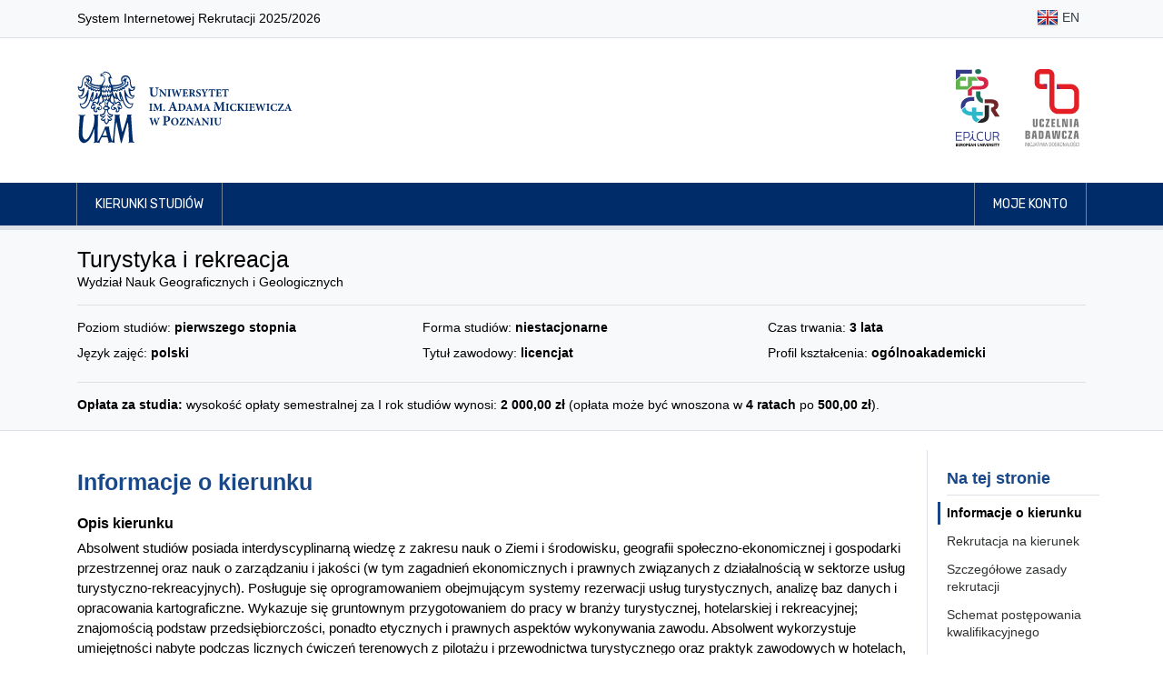

--- FILE ---
content_type: text/html; charset=UTF-8
request_url: https://rekrutacja.amu.edu.pl/kierunki-studiow/turystyka-i-rekreacja,400
body_size: 30726
content:
<!DOCTYPE html>
<html lang="pl">
<head>
                <title>Turystyka i rekreacja - Uniwersytet im. Adama Mickiewicza w Poznaniu</title>

        <meta charset="utf-8">
        <meta name="viewport" content="width=device-width, initial-scale=1, shrink-to-fit=no">
        <meta name="author" content="Rafał Bernard Piechocki, Dawid Górecki">
        <meta property="og:image" content="https://rekrutacja.amu.edu.pl/assets/images/og_image.png"/>

        <link rel="apple-touch-icon" sizes="180x180" href="/assets/apple-touch-icon.png">
        <link rel="icon" type="image/png" sizes="32x32" href="/assets/favicon-32x32.png">
        <link rel="icon" type="image/png" sizes="16x16" href="/assets/favicon-16x16.png">

        <link rel="stylesheet" href="/assets/css/bootstrap.min.css">
    <link rel="stylesheet" href="/assets/fontawesome/css/all.min.css">
    <link rel="stylesheet" href="/assets/css/animate.css">
    <link rel="stylesheet" href="/assets/css/app-clean.css?v=3">
    <link rel="stylesheet" href="/assets/css/jquery-ui.min.css">
    
            <script src="/assets/js/jquery-3.3.1.min.js"></script>
        <script src="/assets/js/jquery-ui.min.js"></script>
            
        <style>
            @import url("https://fonts.googleapis.com/css?family=Rubik:300,400,500,700&subset=latin-ext");
            @import url("https://fonts.googleapis.com/css?family=Tinos:400,700&subset=latin-ext");
        </style>

                <!-- Matomo -->
        <script>
            var _paq = _paq || [];
            /* tracker methods like "setCustomDimension" should be called before "trackPageView" */
            _paq.push(["disableCookies"]);
            _paq.push(['trackPageView']);
            _paq.push(['enableLinkTracking']);
            (function () {
                var u = "//piwik.amu.edu.pl/";
                _paq.push(['setTrackerUrl', u + 'piwik.php']);
                _paq.push(['setSiteId', '3']);
                var d = document, g = d.createElement('script'), s = d.getElementsByTagName('script')[0];
                g.type = 'text/javascript';
                g.async = true;
                g.defer = true;
                g.src = u + 'piwik.js';
                s.parentNode.insertBefore(g, s);
            })();
        </script>
        <!-- End Matomo Code -->
        
    

    <style>
        html {
            scroll-behavior: smooth;
            scroll-padding-top: 30px;
        }

        h2.section-header {
            font-size: 1.75rem;
            margin-top: 4.0rem;
            padding: 0;
            color: #184889;
            font-weight: bold;
        }

        .container > * > * > section:first-child > h2.section-header {
            margin-top: 0;
        }

        h3.section-subheader {
            padding-bottom: 0.5rem;
            font-size: 1.25rem;
            font-weight: bold;
        }

        .section-content {
            padding: 0.5rem 0;
            margin-top: 1.0rem;
            font-size: 15px;
        }

        .section-content p:last-child {
            margin-bottom: 0;
        }

        .expandable {
            max-height: 320px;
            overflow-y: hidden;
            position: relative;
        }

        .expandable:before {
            content: '';
            width: 100%;
            height: 100%;
            position: absolute;
            left: 0;
            top: 0;
            background: linear-gradient(transparent 220px, white);
            pointer-events: none;
        }

        @media (max-width: 767.98px) {
            .msr-table {
                font-size: 0.9rem;
            }
        }

        .msr-group-separator {
            border: 1px double #bec2c6 !important;
        }

        .border-bottom-darker {
            border-bottom-color: #bec2c6 !important;
        }

    </style>


</head>
<body id="top">

    <header>
    <nav class="navbar navbar-expand-md navbar-light bg-light border-bottom">
    <div class="container">
        <p>System Internetowej Rekrutacji 2025/2026</p>
        <ul class="flex-row navbar-nav ml-md-auto mt-0">

                                                            <li class="nav-item py-1"><a title="English" class="nav-link text-dark px-1 px-md-2 py-1" href="/en/studies-cataloge/turystyka-i-rekreacja,400"><img class="img-fluid" alt="" src="/assets/images/flags/shiny/24/EN.png"> EN</a></li>
                                            
        </ul>
    </div>
</nav>    <div class="jumbotron py-2 pb-md-3 border-bottom-0">
        <div class="container py-3 d-flex align-items-center">

                        <a href="/" class="border-0">
                <img src="/assets/images/uam_logo.svg" alt="Logo UAM (przejście na stronę główną)" class="header-logo-uam">
            </a>

                        <div class="ml-auto d-none d-sm-flex">

                <a href="http://epicur.amu.edu.pl/" target="_blank" title="EPICUR Uniwersytet Europejski" class="mr-3 p-2 border-0">
                    <img src="/assets/images/epicur_logo.svg" alt="Logo EPICUR Uniwersytet Europejski" class="header-logo-right">
                </a>

                <a href="https://uczelniabadawcza.amu.edu.pl/" target="_blank" title="Inicjatywy Doskonałości – Uczelnia Badawcza" class="p-2 border-0">
                    <img src="/assets/images/uczelnia_badawcza_logo.svg" alt="Logo Inicjatywy Doskonałości – Uczelnia Badawcza" class="header-logo-right">
                </a>

            </div>
        </div>
    </div>

    <nav class="navbar navbar-expand-sm navbar-expand navbar-dark navbar-navy border-bottom">
    <div class="container px-md-3">
        <button class="navbar-toggler border-0" type="button" data-toggle="collapse" data-target="#navbarMainNavDropdown"
                aria-controls="navbarMainNavDropdown" aria-expanded="false" aria-label="Toggle navigation">
            <span class="navbar-toggler-icon"></span>
        </button>
        <div class="collapse navbar-collapse" id="navbarMainNavDropdown">
            <ul class="navbar-nav mr-auto">
                                    <li class="nav-item">
                        <a class="nav-link" href="/kierunki-studiow">Kierunki studiów</a>
                    </li>
                            </ul>

            <ul class="navbar-nav justify-content-end">

                                                    <li class="nav-item">
                                                <a class="nav-link" href="/moje-konto"> Moje konto</a>
                    </li>
                
            </ul>
        </div>
    </div>
</nav></header>

<main id="main">
              
    <div class="jumbotron">
        <div class="container py-1">

            <h1>Turystyka i rekreacja </h1>
            <p>Wydział Nauk Geograficznych i Geologicznych</p>

            <hr>

            <div class="row">
                <div class="col-md-6 col-lg-4 mb-2">Poziom studiów: <strong>pierwszego stopnia</strong></div>
                <div class="col-md-6 col-lg-4 mb-2">Forma studiów: <strong>niestacjonarne</strong></div>
                <div class="col-md-6 col-lg-4 mb-2">Czas trwania: <strong>3 lata</strong></div>
                <div class="col-md-6 col-lg-4 mb-2">Język zajęć: <strong>polski</strong></div>
                <div class="col-md-6 col-lg-4 mb-2">Tytuł zawodowy: <strong>licencjat</strong></div>
                <div class="col-md-6 col-lg-4">Profil kształcenia: <strong>ogólnoakademicki</strong></div>
            </div>

                            <hr>
                <p>
                    <strong>Opłata za studia:</strong> wysokość opłaty semestralnej za I rok studiów wynosi: <b>2&nbsp;000,00 zł</b> (opłata może być wnoszona w <b>4 ratach</b> po <b>500,00 zł</b>).
                </p>
            

            
        </div>
    </div>

        <div class="container">
        
    <div class="row mt-4">
        <div class="col-md-10 pt-4 pr-md-4">

                                        <section id="informacje-o-kierunku">
                                        <h2 class="section-header">Informacje o kierunku</h2>

                    <div id="programme-description" class="section-content text-content expandable">
                        <h3>Opis kierunku</h3>
                        <p>Absolwent studiów posiada interdyscyplinarną wiedzę z zakresu nauk o Ziemi i środowisku, geografii społeczno-ekonomicznej i gospodarki przestrzennej oraz nauk o zarządzaniu i jakości (w tym zagadnień ekonomicznych i prawnych związanych z działalnością w sektorze usług turystyczno-rekreacyjnych). Posługuje się oprogramowaniem obejmującym systemy rezerwacji usług turystycznych, analizę baz danych i opracowania kartograficzne. Wykazuje się gruntownym przygotowaniem do pracy w branży turystycznej, hotelarskiej i rekreacyjnej; znajomością podstaw przedsiębiorczości, ponadto etycznych i prawnych aspektów wykonywania zawodu. Absolwent wykorzystuje umiejętności nabyte podczas licznych ćwiczeń terenowych z pilotażu i przewodnictwa turystycznego oraz praktyk zawodowych w hotelach, biurach podróży. Prezentuje zagadnienia branżowe w języku polskim i języku obcym. Absolwent jest świadomy konieczności uzupełniania i rozwijania swoich kwalifikacji, dostosowywania ich do zmian zachodzących na rynku pracy.</p>

                        
                        
                        <h3>Wybrane przedmioty</h3>
                        <ul>
<li>Podstawy systemów informacji geograficznej w turystyce</li>
<li>Ekonomia</li>
<li>Hotelarstwo</li>
<li>Geografia regionalna świata</li>
<li>Zarządzanie przedsiębiorstwem turystycznym</li>
<li>Marketing</li>
<li>Prawo w turystyce i rekreacji</li>
<li>Animacja czasu wolnego</li>
</ul>

                        <h3>Kompetencje absolwenta</h3>
                        <ul>
<li>
<p>Posługuje się oprogramowaniem obejmującym systemy informacji geograficznej w turystyce oraz systemy rezerwacji usług turystycznych.</p>
</li>
<li>
<p>Jest przygotowany do pracy w branży turystycznej i rekreacyjnej.</p>
</li>
<li>
<p>Ma wiedzę z zakresu przedsiębiorczości, etycznych i prawnych aspektów wykonywania zawodu.</p>
</li>
<li>
<p>Wykorzystuje doświadczenia i umiejętności nabyte podczas ćwiczeń terenowych z pilotażu i przewodnictwa turystycznego oraz praktyk zawodowych w hotelach, biurach podróży.</p>
</li>
<li>
<p>Analizuje i prezentuje zagadnienia branżowe w języku polskim i języku obcym.</p>
</li>
</ul>

                        <h3>Perspektywy zawodowe</h3>
                        <ul>
<li>
<p>Biura podróży, agencje turystyczne, hotele i inne obiekty noclegowe</p>
</li>
<li>
<p>Praca w charakterze pilota, przewodnika turystycznego, animatora czasu wolnego, animatora i instruktora rekreacji ruchowej</p>
</li>
<li>
<p>Praca w branży MICE (organizacja eventów, konferencji itp.), w firmach zajmujących się consultingiem dla branży turystycznej</p>
</li>
<li>
<p>Jednostki samorządu terytorialnego, instytucje kultury i związane z ochroną przyrody, organizacje i stowarzyszenia turystyczne</p>
</li>
<li>
<p>Prowadzenie własnego biznesu w sektorze usług turystyczno-rekreacyjnych</p>
</li>
</ul>

                                                    <h3>Więcej informacji</h3>
                            <ul>
                                <li><a target="_blank" title="Przejdź do wydziałowej strony kierunku (link otwiera się w nowym oknie)" href="https://wngig.amu.edu.pl/studenci/kierunki/turystyka-i-rekreacja"title="Link otwiera się w nowym oknie lub zakładce">Wydziałowa strona kierunku<i class="ml-1 fa fa-external-link-alt" aria-hidden="true"></i></a></li>
                            </ul>
                                            </div>

                    <button onclick="$(this).hide(); $('#programme-description').removeClass('expandable');" class="mt-3 px-3 btn btn-outline-primary"><i class="mr-2 fa fa-chevron-down" aria-hidden="true"></i> Rozwiń informacje o kierunku</button>
                </section>
            
                        

                                                    <section id="rekrutacja-na-kierunek">
                    
                    <h2 class="section-header" id="rekrutacja-335">
                        Rekrutacja na kierunek
                                            </h2>

                    <div id="recruitment-details-335" class="section-content ">
                        
<div class='row'>

        <div class='col-lg-6'>

        <div class="section-content mt-0">
            <h3 class="section-subheader">Harmonogram rekrutacji</h3>
            <table class='table table-hover mt-2 mb-0' role="presentation">
                <tr>
                    <td>Rozpoczęcie zapisów:</td>
                    <td><b>2025-06-01</b></td>
                </tr>
                <tr>
                    <td>Zamknięcie zapisów:</td>
                    <td><b>2025-09-11</b></td>
                </tr>
                <tr>
                    <td>Ostateczny termin opłacenia zapisu:</td>
                    <td><b>2025-09-11</b></td>
                </tr>
                <tr>
                    <td>Ostateczny termin załączenia dokumentów uzyskanych za granicą:</td>
                    <td><b>2025-09-11</b></td>
                </tr>
                <tr>
                    <td>Termin załączenia zdjęcia:</td>
                    <td><span class="text-nowrap">do <b>2025-09-11</b></span></td>
                </tr>


                                
                
                                
                
                                    <tr>
                        <td>Terminy składania dokumentów w formie skanów:</td>
                        <td><span class="text-nowrap">od <b>2025-09-01</b></span><br class="d-md-none"> <span class="text-nowrap">do <b>2025-09-15</b></span></td>
                    </tr>
                
                                                    <tr>
                        <td>Terminy egzaminu wstępnego dla cudzoziemców:</td>
                        <td><span class="text-nowrap">od <b>2025-09-01</b></span> <br class="d-md-none"> <span class="text-nowrap">do <b>2025-09-15</b></span></td>
                    </tr>
                

                                    <tr>
                        <td>Limit miejsc:</td>
                        <td><b>50</b></td>
                    </tr>
                
            </table>
        </div>

    </div>


    <div class='col-lg-6'>

        <div class="text-center my-5">
                                                        <p class="text-muted" style="font-size: 1.25rem">
                    <i class="far fa-calendar-times display-4 mb-2"></i><br>
                    Rekrutacja została zakończona.
                </p>

                    </div>

                
    </div>


    <div class='col-lg-6'>
                                <div id="dane-kontaktowe-335" class="section-content">
                <h3  class="section-subheader">Dane kontaktowe podkomisji rekrutacyjnej</h3>

                <table role="presentation" class="mt-2 table table-hover">
                    <tr>
                        <td>Telefon</td>
                        <td>+48 61 829 6217</td>
                    </tr>
                    <tr>
                        <td>Godziny pracy</td>
                        <td>8:30-14:30</td>
                    </tr>
                </table>

            </div>
            </div>


</div>
                    </div>
                                    </section>
            
                        <section id="zasady-rekrutacji">
                <h2 class="section-header">Szczegółowe zasady rekrutacji</h2>

                                
                                                    <div class="section-content">
                        
<section class="mb-2">
    <h3 class="section-subheader">
                    Postępowanie kwalifikacyjne
            </h3>
    <p></p>
</section>


    <p>Na podstawie złożenia wymaganych dokumentów do wypełnienia limitu miejsc.</p>


        <div class="mt-3 py-0">
        <h3 class="section-subheader mt-4 pt-2">Egzamin wstępny dla cudzoziemców</h3>
        <p>Cudzoziemcy, którzy ubiegają się o przyjęcie na studia na ten kierunek i posiadają dokument o wykształceniu uzyskany <strong>poza krajami UE, EFTA lub OECD</strong> (Australia, Austria, Belgia, Bułgaria, Chile, Chorwacja, Cypr, Czechy, Dania, Estonia, Finlandia, Francja, Grecja, Hiszpania, Irlandia, Islandia, Izrael, Japonia, Kanada, Kolumbia, Korea (Republika Korei), Kostaryka, Lichtenstein, Litwa, Luksemburg, Łotwa, Malta, Meksyk, Niderlandy, Niemcy, Norwegia, Nowa Zelandia, Portugalia, Rumunia, Słowacja, Słowenia, Stany Zjednoczone, Szwajcaria, Szwecja, Turcja, Węgry, Wielka Brytania, Włochy), <strong>a nie posiadają</strong> matury międzynarodowej (IB), matury europejskiej (EB) ani dokumentu uznanego na mocy umowy międzynarodowej w zakresie uznawalności wykształcenia (Chiny - tylko dokument <i>gaozhong biye zhengshu 高中毕业证书</i>, Libia, Ukraina), <strong>są dodatkowo zobowiązani do przystąpienia do egzaminu wstępnego</strong>.</p>
<p>Egzamin ma na celu sprawdzenie, czy osoba ubiegająca się o przyjęcie na studia posiada wiedzę niezbędną do podjęcia studiów na określonym kierunku, poziomie i profilu. Egzamin kończy się wynikiem: „zaliczony” lub „niezaliczony”. Zaliczenie egzaminu dopuszcza do udziału w dalszych etapach postępowania rekrutacyjnego, ale nie jest równoznaczne z przyjęciem na studia. Niezaliczenie egzaminu wstępnego skutkuje nieprzyjęciem na studia.</p>
    </div>
                    </div>
                            </section>


                        
                        <section id="schemat-postepowania">
                <h2 class="section-header">Schemat postępowania kwalifikacyjnego</h2>
                


        
            <div class="section-content">
            <h3 class="section-subheader">1. Utworzenie konta</h3>
            <p>Kandydat zakłada indywidualne konto w Systemie Internetowej Rekrutacji podając niezbędne dane osobowe. Późniejsze operacje związane z rekrutacją mogą być dokonywane jedynie po zalogowaniu na utworzone konto. Wszelkie kroki podjęte przez kandydata po zalogowaniu się w systemie są zapisywane i archiwizowane. Kandydat jest zobowiązany do zachowania w tajemnicy hasła dostępu do swojego konta.</p>
        </div>
            <div class="section-content">
            <h3 class="section-subheader">2. Dokonanie zapisu na kierunek</h3>
            <p>Kandydat wybiera kierunek/specjalność oraz rodzaj studiów. Zaleca się, aby kandydat zapoznał się dokładnie z zasadami rekrutacji obowiązującymi na danym kierunku oraz z harmonogramem rekrutacji.</p>
        </div>
            <div class="section-content">
            <h3 class="section-subheader">3. Opłacenie zapisu</h3>
            <p>Kandydat wnosi opłatę za przeprowadzenie rekrutacji na studia na wybranych przez siebie kierunkach/specjalnościach studiów. Nieopłacenie zapisu na danym kierunku jest jednoznaczne z niedopuszczeniem do postępowania kwalifikacyjnego na tym kierunku. Wysokość opłaty rekrutacyjnej wynosi 85 zł.</p>
        </div>
            <div class="section-content">
            <h3 class="section-subheader">4. Załączenie dokumentów uzyskanych za granicą</h3>
            <p>Kandydat z dokumentami uzyskanymi za granicą załącza skany tych dokumentów w celu ich weryfikacji.</p>
        </div>
            <div class="section-content">
            <h3 class="section-subheader">5. Wprowadzenie informacji o maturze</h3>
            <p>Kandydat wprowadza informacje o świadectwie maturalnym i ukończonej szkole średniej</p>
        </div>
            <div class="section-content">
            <h3 class="section-subheader">6. Załączenie pliku ze zdjęciem</h3>
            <p>Kandydat załącza plik ze zdjęciem o wysokiej rozdzielczości, które będzie wykorzystywane przy generowaniu ankiety osobowej. Zdjęcie kandydata przyjętego na studia posłuży również do wydruku legitymacji studenckiej.</p><p><u>Uwaga:</u> brak załadowanego zdjęcia uniemożliwi wygenerowanie ankiety osobowej!</p>
        </div>
            <div class="section-content">
            <h3 class="section-subheader">7. Złożenie kompletu wymaganych dokumentów</h3>
            <p>Kandydat, po dokonaniu i opłaceniu zapisu, zobowiązany jest do złożenia w formie skanów, w określonym terminie (lub do czasu wypełnienia limitu miejsc), kompletu wymaganych dokumentów.</p>
<p>Złożenie, w określonym terminie i przed wypełnieniem limitu miejsc, kompletu wymaganych dokumentów będzie równoznaczne z przyjęciem na studia, z wyjątkiem kandydatów zobowiązanych do przystąpienia do egzaminu wstępnego dla cudzoziemców. W ich przypadku przyjęcie na studia wymaga dodatkowo zaliczenia egzaminu wstępnego.</p>
        </div>
            <div class="section-content">
            <h3 class="section-subheader">8. Przystąpienie do egzaminu wstępnego dla cudzoziemców</h3>
            <p>Cudzoziemcy, którzy ubiegają się o przyjęcie na studia na ten kierunek i posiadają dokument o wykształceniu uzyskany <strong>poza krajami UE, EFTA lub OECD, a nie posiadają</strong> matury międzynarodowej (IB), matury europejskiej (EB) ani dokumentu uznanego na mocy umowy międzynarodowej w zakresie uznawalności wykształcenia (Chiny - tylko dokument <i>gaozhong biye zhengshu 高中毕业证书</i>, Libia, Ukraina), są <strong>dodatkowo zobowiązani do przystąpienia do egzaminu wstępnego</strong>.</p>
<p>Egzamin ma na celu sprawdzenie, czy osoba ubiegająca się o przyjęcie na studia posiada wiedzę niezbędną do podjęcia studiów na określonym kierunku, poziomie i profilu. Nieprzystąpienie lub niezaliczenie egzaminu wstępnego skutkuje nieprzyjęciem na studia.</p>
<p>Kandydat otrzyma na swoje konto w Systemie Internetowej Rekrutacji wiadomość o dokładnym terminie, miejscu oraz godzinie przeprowadzenia egzaminu wstępnego dla cudzoziemców.</p>
        </div>
    
    
            </section>

                        <section id="wykaz-dokumentow">
                <h2 class="section-header">Wykaz dokumentów</h2>
                
<div class="section-content">
    <h3 class="section-subheader">Komplet dokumentów</h3>
    <ul class="mb-0 mt-1">
                    <li class="mb-2">plik ze zdjęciem kandydata (do wygenerowania ankiety osobowej)</li>
                    <li class="mb-2">skan świadectwa dojrzałości</li>
                    <li class="mb-2">skan aneksu do świadectwa dojrzałości - w przypadku kandydatów, którzy podwyższali wynik egzaminu maturalnego lub zdawali egzamin maturalny z przedmiotów dodatkowych</li>
                    <li class="mb-2">skan dyplomu IB - w przypadku absolwentów szkół należących do Organizacji Matur Międzynarodowych (IB)</li>
                    <li class="mb-2">skan oświadczenia przedstawiciela ustawowego - w przypadku kandydatów niepełnoletnich czyli osób, które na dzień 1 października 2025 nie mają ukończonych 18 lat</li>
        
    </ul>
</div>



<div class="section-content">
        <h3 class="section-subheader">Przygotowanie dokumentów</h3>
    <p>Kandydaci podczas procesu rekrutacji na studia nie składają żadnych dokumentów w wersji fizycznej (papierowej).</p>
<p>Każdy z wymaganych dokumentów należy zeskanować do <u>osobnego pliku w formacie PDF</u>. Dokument (np. świadectwo lub dyplom), który ma więcej niż jedną stronę, powinien zostać zeskanowany do jednego, wielostronicowego pliku PDF.</p>
<p>Skanowanie dokumentów można przeprowadzić samodzielnie z użyciem skanera lub z wykorzystaniem przeznaczonych do tego aplikacji na urządzenia z systemem Android lub iOS. Usługa skanowania dokumentów dostępna jest również w większości punktów ksero.</p>
</div>

<div class="section-content">
        <h3 class="section-subheader">Poświadczanie dokumentów</h3>
    <p>Poświadczanie dokumentów jest procesem, w którym pracownik Uczelni potwierdza zgodność załączonych skanów dokumentów z ich oryginalną (papierową) wersją.</p><p>Poświadczenie dokumentów polega na przedłożeniu do wglądu oryginałów dokumentów w Biurze Obsługi Studentów na wydziale niezwłocznie po rozpoczęciu studiów, nie później jednak niż do: 31 października – w przypadku rekrutacji na semestr zimowy, 31 marca – w przypadku rekrutacji na semestr letni, pod rygorem wszczęcia postępowania w sprawie skreślenia z listy studentów.</p>
</div>

    <div class="section-content">
                <h3 class="section-subheader">Znajomość języka polskiego (poziom B2)</h3>
        <p><strong>Wszyscy cudzoziemcy </strong>ubiegający się o przyjęcie na studia na ten kierunek zobowiązani są do załączenia dokumentu potwierdzającego znajomość języka polskiego na poziomie B2.</p>
<p>Od 1 sierpnia 2025 roku <strong>cudzoziemcy niebędący obywatelami UE</strong>, w celu potwierdzenia znajomości języka polskiego na poziomie B2, są zobowiązani do załączenia jednego z dokumentów określonych w <a href="https://dziennikustaw.gov.pl/DU/2025/1045" target="_blank"title="Link otwiera się w nowym oknie lub zakładce">rozporządzeniu Ministra Nauki i Szkolnictwa Wyższego z dnia 30 lipca 2025 r. w sprawie rodzajów dokumentów poświadczających znajomość języka, w którym odbywa się kształcenie na studiach<i class="ml-1 fa fa-external-link-alt" aria-hidden="true"></i></a>.</p>
<p><strong>Cudzoziemcy będący obywatelami UE</strong>, którzy nie posiadają dokumentu wskazanego w powyższym rozporządzeniu, są zobowiązani do przystąpienia do egzaminu z języka polskiego w formie testu online.</p>
    </div>

<div class="section-content">
        <h3 class="section-subheader">Dokumenty uzyskane za granicą</h3>
    <p>Kandydaci z dokumentami uzyskanymi za granicą dostarczają również:</p>
<ul>
<li>skan zagranicznego dokumentu zalegalizowanego albo opatrzonego apostille uprawniającego do podjęcia studiów wyższych w kraju wydania dokumentu</li>
<li>skan tłumaczenia dokumentu na język, w którym prowadzone są studia podejmowane przez kandydata, wykonanego przez tłumacza przysięgłego wpisanego na listę tłumaczy przez Ministerstwo Sprawiedliwości RP albo poświadczonego przez konsula RP urzędującego w państwie, w którym został wydany dokument</li>
<li>skan dokumentu o uznaniu zagranicznego świadectwa za równoważny polskiemu świadectwu dojrzałości – w przypadku kandydatów na studia pierwszego stopnia lub jednolite studia magisterskie, których to dotyczy</li>
<li>skan dokumentu o uznaniu zagranicznego dyplomu za równoważny polskiemu dyplomowi – w przypadku kandydatów na studia drugiego stopnia, których to dotyczy</li>
<li>skan dokumentu potwierdzającego uprawnienie do podjęcia studiów bez odpłatności – w przypadku cudzoziemców, których to dotyczy</li>
</ul>
</div>
            </section>

        </div>
        
                <aside class="col-md-2 pl-0 pr-0 d-none d-md-block">
            <nav class="nav-scrollspy pl-4 pt-4 pb-3 border-left sticky-top" aria-labelledby="nav-scrollspy-header">
                <h2 id="nav-scrollspy-header" class="mt-0 h5 font-weight-bold border-bottom pb-2 mb-2" style="color: #184889;">Na tej stronie</h2>
                <ul id="aside-nav-scrollspy-ul" class="nav flex-column mb-0">
                                            <li class="nav-item"><a class="nav-link" aria-current="true" href="#top">Informacje o kierunku</a></li>
                                            <li class="nav-item"><a class="nav-link"  href="#rekrutacja-na-kierunek">Rekrutacja na kierunek</a></li>
                                            <li class="nav-item"><a class="nav-link"  href="#zasady-rekrutacji">Szczegółowe zasady rekrutacji</a></li>
                                            <li class="nav-item"><a class="nav-link"  href="#schemat-postepowania">Schemat postępowania kwalifikacyjnego</a></li>
                                            <li class="nav-item"><a class="nav-link"  href="#wykaz-dokumentow">Wykaz dokumentów</a></li>
                                    </ul>
            </nav>
        </aside>

                <div class="d-md-none">
            <button id="fab-button-scrollspy" class="fab-button d-md-none" aria-label="Na tej stronie" aria-controls="fab-nav-scrollspy" aria-expanded="false">
            </button>

            <nav id="fab-nav-scrollspy" class="nav-scrollspy px-4 py-3 border-top fixed-bottom d-md-none d-none" aria-labelledby="fab-nav-scrollspy-header">
                <h2 id="fab-nav-scrollspy-header" class="mt-0 h5 font-weight-bold border-bottom pb-2 mb-2" style="color: #184889;">Na tej stronie</h2>
            </nav>
        </div>

    </div>

        <script src="/assets/js/scrollspy.js"></script>

    </div>
</main>


    <div class="mt-3 border-top">
    <div class="container py-3">
        <p class="text-muted">
            System Internetowej Rekrutacji 2025/2026
        </p>
    </div>
</div>

<footer class="footer">
    <div class="container">
        <div class='row'>

            <div class="col-md-6 d-flex flex-row">
                <div class="footer__university-logo">
                    <img src="/assets/images/uam-znak-biale.svg" alt="Uniwersytet im. Adama Mickiewicza w Poznaniu - logo">
                </div>

                <div class="footer__university-contact">
                    <p class="university-contact__university-name">
                        Uniwersytet im. Adama Mickiewicza w Poznaniu
                    </p>
                    <p class="mt-0">
                        ul. Wieniawskiego 1 <br>
                        61-712 Poznań<br><br>
                        NIP: 777-00-06-350 <br>
                        REGON: 000001293
                    </p>
                </div>
            </div>

            <div class="col-md-6 mt-4 mt-md-0">
                <ul class="footer__list">
                    <li><a href="/deklaracja-dostepnosci">Deklaracja dostępności</a></li>
                </ul>
            </div>
        </div>
    </div>
</footer>

    <script src="/assets/js/popper.js"></script>
    <script src="/assets/js/bootstrap.min.js"></script>
    <script src="/assets/js/app.js"></script>

<script>
    $('.title-hint').on('click', function () {
        alert($(this).attr("title"));
    });
</script>

</body>

</html>
